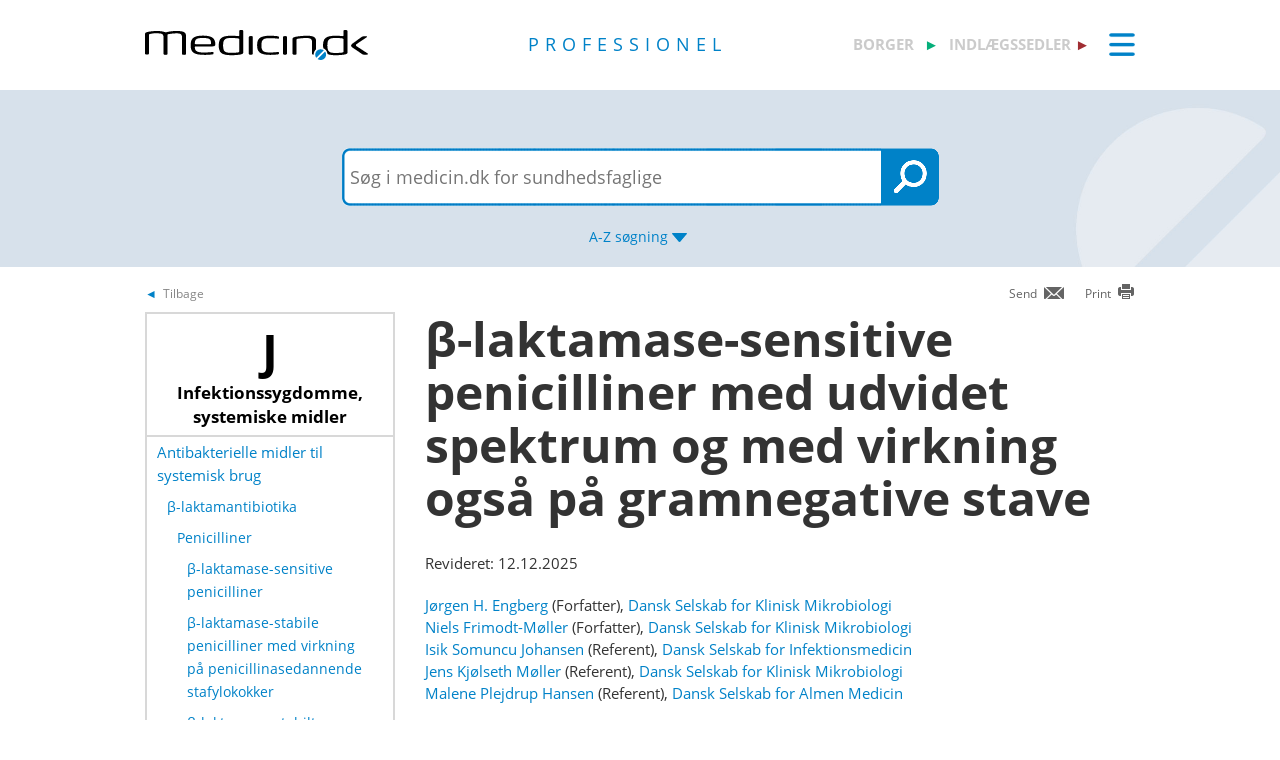

--- FILE ---
content_type: text/html; charset=utf-8
request_url: https://pro.medicin.dk/Laegemiddelgrupper/Grupper/318854
body_size: 14086
content:
<!DOCTYPE html>
<html lang="da">
<head>
    <title>β-laktamase-sensitive penicilliner med udvidet spektrum og med virkning ogs&#229; p&#229; gramnegative stave - information til sundhedsfaglige - Medicin.dk</title>

    <link href="/Content/CSS/Pro/ProGlobal.css?version=1.0.9504.17979" rel="stylesheet" type="text/css" />

<meta http-equiv="content-type" content="text/html; charset=utf-8" />
<meta name="robots" content="index, follow" />
<meta name="viewport" content="width=device-width, initial-scale=1, maximum-scale=10, minimum-scale=1, user-scalable=yes" />

<meta name="theme-color" content="#0099cc" />
<meta name="copyright" content="2026, Dansk Lægemiddel Information A/S">
<meta name="distribution" content="Restricted">
<meta name="dcterms.rightsHolder" content="Dansk Lægemiddel Information A/S">
<meta name="dcterms.rights" content="Dansk Lægemiddel Information A/S">
<meta name="dcterms.dateCopyrighted" content="2026">
<meta name="dcterms.creator" content="Dansk Lægemiddel Information A/S">
<meta name="dcterms.publisher" content="Dansk Lægemiddel Information A/S">
<link rel="schema.dcterms" href="https://pro.medicin.dk/Artikler/Artikel/212">

<meta name="description" content="Der findes amoxicillin, ampicillin og pivampicillin (udgået juni 2024), og der henvises til Penicilliner (β-laktamantibiotika).">

<link href="/Content/CSS/normalize.css" rel="stylesheet" />

<!-- Add CSS -->

<link href="/Content/CDN_Local/jquery-ui-v1.9.1.css?version=1.0.9504.17979" rel="stylesheet" type="text/css" media="screen" />
<link href="/Content/CSS/Global.css?version=1.0.9504.17979" rel="stylesheet" type="text/css">
<link href="/Content/CDN_Local/Open_Sans_400_700_italic.css?version=1.0.9504.17979" type="text/css" rel="stylesheet" async />
<link href="/Content/CDN_Local/Open_Sans_Regular.css?version=1.0.9504.17979" rel="stylesheet" type="text/css" async />
<link href="/Content/CSS/TopMenu.css?version=1.0.9504.17979" rel="stylesheet" type="text/css" />
<link href="/Content/CSS/TopSearch.css?version=1.0.9504.17979" rel="stylesheet" type="text/css" />
<link href="/Content/CSS/Footer.css?version=1.0.9504.17979" rel="stylesheet" type="text/css" />
<link href="/Content/CSS/Links.css?version=1.0.9504.17979" rel="stylesheet" type="text/css" />
<link href="/Content/CSS/Tables.css?version=1.0.9504.17979" rel="stylesheet" type="text/css" />
<link href="/Scripts/Medicin.dk/gototop.css?version=1.0.9504.17979" rel="stylesheet" type="text/css" />
<!--[if lt IE 9 ]>
    <link href="/Content/CSS/IE8.css?version=1.0.9504.17979" rel="stylesheet" type="text/css" />
<![endif]-->

<link rel="stylesheet" media="screen and (max-width: 760px)" href="/Content/CSS/Phone.css?version=1.0.9504.17979" type="text/css" />
<link rel="stylesheet" media="screen and (min-width: 760px) and (max-width:1024px)" href="/Content/CSS/PhoneBig.css?version=1.0.9504.17979" type="text/css" /> 
<link rel="stylesheet" media="screen and (max-device-width: 760px)" href="/Content/CSS/Phone.css?version=1.0.9504.17979" type="text/css" />
<link rel="stylesheet" media="screen and (min-device-width: 760px) and (max-device-width: 1024px)" href="/Content/CSS/PhoneBig.css?version=1.0.9504.17979" type="text/css" /> 
<link media="print" rel="stylesheet" type="text/css" href="/Content/Css/Print.css?version=1.0.9504.17979" />






<script type="text/javascript">
    var g_SiteCanUseBarcodeScanner = true;
    var g_BarcodeScannerKey = 'AT7xwoCBFMGEA8TR1z0DLJ057dQ1HUZ8HkNbRMgtT9QDSnsaoUHZIyN3hsiNeGseZRppcyp4PA2Qdp3yd3D0mC9bqWmESn7wUzOifctCPO++Wq6ajFiQ25EZOAgPQAGUlkVvpUxa8aQkXNFKSURpSmQbNBJwFLP8/wT/GzbA+bVnF2yvXn+UgXCG/1IWLuLSAlWBTi0hfkGYJ3WAnn2ewWRr6MXbcbVTYxfC+3b71chEUoHJSVlZy0mNgVTdT9S38KejIufv7JJw7hBfU4O5msZJgoURc8cNdGXAoB3omDdACJZJZ9vMWE3MpOjsCCEfEoanjchJxvK13SfUTNO3h2GmwGR+jbVPl/qw3yyAs1vG+PoitdbFqNa7+zu9bW62y6teKjoDBW9LRV0Vgr860bgv5rECnxAP1412lNn3kFYmakryvD6Qu+AKaEg8l29H2OXpODDWkeQnDm80B2CUPZETyxm3fDnO+A/zBIbLiiDLiZOuCYFGAbq6FQ89w+wMZ5QIEZ3ABsTDDO+4eQAe9PCbZoGGdzyIUloffNJPOsAEYBNVLqNz/IAp1BoTtRNMi4IBqk9zWd2Dm+ji155UouBFQ0Aa24kovzf+h8Ysm0pp0EzL1lo1zsFR1ABNyomsYfh3o4BPEG/OC+oMndV46xROim5Wh2tgBjTycvmXdXxD2o3owjqmmvBHwS7bYbapTjIK6IFnou5SDpObR40mq4n74XFb93qqq7ecX8sM/MajQPO5aCHRm4Guyi1ARwb5NAWt2g3Uns33Dj2OPXAyqNC2mJsRc8a+2v2pFV/8iU3vuRpuF1JltZbriMWpyD9rqhGndFJkWIm22QwO';
    var BadBrowserVersionIE = 0;

</script>

    <script type="text/javascript" src="/Content/CDN_Local/jquery-v1.11.3.js"></script>
    <script type="text/javascript" src="/Scripts/jquery-migrate-1.2.1.js"></script>
    <script type="text/javascript" src="/Scripts/jquery/jquery-ui-1.11.4/jquery-ui.min.js"></script>


<script type="text/javascript" src="/Scripts/Medicin.dk/jquery.ui.autocomplete.scroll.js"></script>
<script type="text/javascript" src="/Scripts/jquery.ui.touch-punch.min.js"></script>
<script type="text/javascript" src="/Scripts/Medicin.dk/jquery-flip.min.js?version=1.0.9504.17979"></script>
<script type="text/javascript" src="/Scripts/Medicin.dk/Autosuggest/SubmitSearch.js?version=1.0.9504.17979"></script>
<script type="text/javascript" src="/Scripts/Medicin.dk/Autosuggest/CleanInputSearch.js?version=1.0.9504.17979"></script>
<script type="text/javascript" src="/Scripts/Medicin.dk/Autosuggest/suggest.js?version=1.0.9504.17979"></script>
<script type="text/javascript" src="/Scripts/Medicin.dk/WhatSite.js?version=1.0.9504.17979"></script>
<script type="text/javascript" src="/Scripts/Medicin.dk/generelt.js?version=1.0.9504.17979"></script>
<script type="text/javascript" src="/Scripts/jQueryRotateCompressed.js" async></script>
<script type="text/javascript" src="/Scripts/Medicin.dk/gototop.js" async></script>
<script type="text/javascript" src="/Scripts/jquery.imagefit-0.2.js" async></script>
<script type="text/javascript" src="/Scripts/Medicin.dk/lightbox_blocker.js"></script>



<script type="text/javascript">
    if (BadBrowserVersionIE == 0) {
        document.write("<script type='text/javascript' src='https://cdn.jsdelivr.net/npm/scandit-sdk@5.x'><\/script>");
    }
</script>


<!-- Matomo -->
<script type="text/javascript">
    var _paq = window._paq || [];
    /* tracker methods like "setCustomDimension" should be called before "trackPageView" */
    _paq.push(['disableCookies']);
    _paq.push(['trackPageView']);
    _paq.push(['enableLinkTracking']);
    (function () {
        var u = "https://matomo.dli.dk/";
        _paq.push(['setTrackerUrl', u + 'matomo.php']);
        _paq.push(['setSiteId', '2']);
        var d = document, g = d.createElement('script'), s = d.getElementsByTagName('script')[0];
        g.type = 'text/javascript'; g.async = true; g.defer = true; g.src = u + 'matomo.js'; s.parentNode.insertBefore(g, s);
    })();
</script>
<!-- End Matomo Code -->

    <link href="/Content/CSS/Pro/Pro.css?version=1.0.9504.17979" rel="stylesheet" type="text/css" />
    <script type="text/javascript" src="/Content/Javascript/Pro/dropit.js"></script>
    <script type="text/javascript" src="/Content/Javascript/Pro/TopSearch.js?version=1.0.9504.17979"></script>
    
    <link href="/Content/CSS/Pro/SectionHeader.css" rel="stylesheet" async media="screen" />
    <link href="/Content/CSS/Pro/Lgruppe.SpecialEmne.Sygdom.css?version=1.0.9504.17979" rel="stylesheet" async />
    <link href="/Content/CSS/Praeparat/Praeparat.css?version=1.0.9504.17979" rel="stylesheet" type="text/css" media="screen" />
    <script src="/Scripts/jquery.tablesorter.js" type="text/javascript"></script>
    <script src="/Scripts/JQSortTableCommon.js?version=1.0.9504.17979" type="text/javascript"></script>
    <script src="/Scripts/QuickLinks.js?version=1.0.9504.17979" type="text/javascript"></script>


            <link href="/Content/CSS/Beregnere/beregnere.min.css" rel="stylesheet" />



    <link rel="manifest" href="/Content/Manifests/Pro/manifest.json?version=1.0.9504.17979" />

    <link rel="apple-touch-icon" sizes="76x76" href="/Content/Images/Pro/hs/ios/Icon-76x76.png?version=1.0.9504.17979">
    <link rel="apple-touch-icon" sizes="114x114" href="/Content/Images/Pro/hs/ios/Icon-114x114.png?version=1.0.9504.17979">
    <link rel="apple-touch-icon" sizes="120x120" href="/Content/Images/Pro/hs/ios/Icon-120x120.png?version=1.0.9504.17979">
    <link rel="apple-touch-icon" sizes="144x144" href="/Content/Images/Pro/hs/ios/Icon-144x144.png?version=1.0.9504.17979">
    <link rel="apple-touch-icon" sizes="152x152" href="/Content/Images/Pro/hs/ios/Icon-152x152.png?version=1.0.9504.17979">
    <link rel="apple-touch-icon" sizes="180x180" href="/Content/Images/Pro/hs/ios/Icon-180x180.png?version=1.0.9504.17979">

    <link rel="icon" type="image/png" sizes="192x192" href="/Content/Images/Pro/hs/android/Icon-192x192.png?version=1.0.9504.17979">

    <link rel="icon" type="image/png" sizes="16x16" href="/Content/Images/Pro/favicons/Icon-16x16.png?version=1.0.9504.17979">
    <link rel="icon" type="image/png" sizes="32x32" href="/Content/Images/Pro/favicons/Icon-32x32.png?version=1.0.9504.17979">
    <link rel="icon" type="image/png" sizes="96x96" href="/Content/Images/Pro/favicons/Icon-96x96.png?version=1.0.9504.17979">

</head>
<body>
    <div id="TopMenu" class="glob-search-menu">

        <div class="global-menutop-back">
            <div class="glob-wrapper">
                <div class="glob-content-wrapper">

<div class="glob-floatNone">
    <div class="topmenu-forside-wrapper">
        <div id="phone-top-logos" class="phone-top-logos glob-padbtm10">
            <div class="glob-floatNone"></div>
            <a id="borger" href="https://min.medicin.dk"
               title="Information til borgere" class="glob-floatLeft topmenu-biglogo">borger</a>

            <a id="indl" href="https://www.indlaegssedler.dk"
               title="Læsevenlige indlægssedler" class="glob-floatLeft topmenu-biglogo grey">indlægssedler</a>
        </div>
        <div class="glob-floatNone"></div>
        <a href="https://medicin.dk"><img src="/Content/Images/logoer/Medicin.dk_Logo_Pro_RGB_u_produkt.svg?version=1.0.9504.17979" alt="medicin.dk" class="glob-floatLeft topmenu-smalllogo" /></a>

        <a href="https://pro.medicin.dk"
           title="Information til sundhedsfaglige" class="glob-floatLeft topmenu-biglogo glob-sitetype-title main-title">professionel</a>

        <span class="minindl phone-nodisplay">
            <a id="borger" href="https://min.medicin.dk"
               title="Information til borgere" class="glob-floatLeft topmenu-biglogo">borger</a>

            <a id="indl" href="https://www.indlaegssedler.dk"
               title="Læsevenlige indlægssedler" class="glob-floatLeft topmenu-biglogo grey">indlægssedler</a>
        </span>

        <ul class="topmenu">
            <li>
                <a class="glob-menutop-burgermenu" href="#">
                    <img id="TopMenuImg" class="glob-floatRight" src="/Content/Images/Pro/Topmenu/ikon_menu_pro.gif" width="26" height="23" alt="Menu" />
                </a>
                <ul class="topmenu-ul">

                    <li class="topmenu-listitem">
                        <!--318019-->
                        <a href="/Specielleemner/Emner/0/" title="Antibiotikavejledning">
                            <div class="glob-floatLeft topmenu-text">
                                Antibiotikavejledning
                            </div>
                            <img class="glob-floatright topmenu-img" src="/Content/Images/Pro/Topmenu/link_pro.gif" width="8" height="13" alt="" />
                        </a>
                    </li>

                    <li class="topmenu-listitem">
                        <a href="/BehandlingsOmraader/Oversigt/" title="Behandlingsomr&#229;der">
                            <div class="glob-floatLeft topmenu-text">
                                Behandlingsomr&#229;der
                            </div>
                            <img class="glob-floatright topmenu-img" src="/Content/Images/Pro/Topmenu/link_pro.gif" width="8" height="13" alt="" />
                        </a>
                    </li>

                    <li class="topmenu-listitem">
                        <a href="/Artikler/Artikel/182" title="Beregnere">
                            <div class="glob-floatLeft topmenu-text">
                                Beregnere
                            </div>
                            <img class="glob-floatright topmenu-img" src="/Content/Images/Pro/Topmenu/link_pro.gif" width="8" height="13" alt="" />
                        </a>
                    </li>

                    <li class="topmenu-listitem">
                        <a href="/Adresser/Oversigt" title="Firmaer, apoteker">
                            <div class="glob-floatLeft topmenu-text">
                                Firmaer, apoteker
                            </div>
                            <img class="glob-floatright topmenu-img" src="/Content/Images/Pro/Topmenu/link_pro.gif" width="8" height="13" alt="" />
                        </a>
                    </li>

                    <li class="topmenu-listitem">
                        <a href="/Generelt/OmMedicin" title="Generelt om medicin">
                            <div class="glob-floatLeft topmenu-text">
                                Generelt om medicin
                            </div>
                            <img class="glob-floatright topmenu-img" src="/Content/Images/Pro/Topmenu/link_pro.gif" width="8" height="13" alt="" />
                        </a>
                    </li>

                    <li class="topmenu-listitem">
                        <a href="/Medicin/GenkendMedicin" title="Genkend medicin">
                            <div class="glob-floatLeft topmenu-text">
                                Genkend medicin
                            </div>
                            <img class="glob-floatright topmenu-img" src="/Content/Images/Pro/Topmenu/link_pro.gif" width="8" height="13" alt="" />
                        </a>
                    </li>

                    <li class="topmenu-listitem">
                        <a href="/Artikler/Artikel/359" title="Kurser og events">
                            <div class="glob-floatLeft topmenu-text">
                                Kurser og events
                            </div>
                            <img class="glob-floatright topmenu-img" src="/Content/Images/Pro/Topmenu/link_pro.gif" width="8" height="13" alt="" />
                        </a>
                    </li>

                    <li class="topmenu-listitem">
                        <a href="/Laegemiddelgrupper/Grupper/" title="Lægemiddelgrupper">
                            <div class="glob-floatLeft topmenu-text">
                                Lægemiddelgrupper
                            </div>
                            <img class="glob-floatright topmenu-img" src="/Content/Images/Pro/Topmenu/link_pro.gif" width="8" height="13" alt="" />
                        </a>
                    </li>

                    <li class="topmenu-listitem">
                        <a href="/Generelt/Patientsikkerhed" title="Patientsikkerhed">
                            <div class="glob-floatLeft topmenu-text">
                                Patientsikkerhed
                            </div>
                            <img class="glob-floatright topmenu-img" src="/Content/Images/Pro/Topmenu/link_pro.gif" width="8" height="13" alt="" />
                        </a>
                    </li>

                    <li class="topmenu-listitem">
                        <a href="/OmMedicinDK/OmMedicinDK/7" title="Services">
                            <div class="glob-floatLeft topmenu-text">
                                Services
                            </div>
                            <img class="glob-floatright topmenu-img" src="/Content/Images/Pro/Topmenu/link_pro.gif" width="8" height="13" alt="" />
                        </a>
                    </li>

                    <li class="topmenu-listitem">
                        <a href="/Generelt/saerligepatientgrupper" title="Særlige patientgrupper">
                            <div class="glob-floatLeft topmenu-text">
                                Særlige patientgrupper
                            </div>
                            <img class="glob-floatright topmenu-img" src="/Content/Images/Pro/Topmenu/link_pro.gif" width="8" height="13" alt="" />
                        </a>
                    </li>

                    <li class="topmenu-listitem">
                        <a href="/Artikler/Artikel/404" title="Til medicinvirksomheder">
                            <div class="glob-floatLeft topmenu-text">
                                Til medicinvirksomheder
                            </div>
                            <img class="glob-floatright topmenu-img" src="/Content/Images/Pro/Topmenu/link_pro.gif" width="8" height="13" alt="" />
                        </a>
                    </li>

                    <li class="topmenu-listitem">
                        <a href="/OmMedicinDk/OmMedicinDK/1" title="Om Medicin.dk">
                            <div class="glob-floatLeft topmenu-text">
                                Om Medicin.dk
                            </div>
                            <img class="glob-floatright topmenu-img" src="/Content/Images/Pro/Topmenu/link_pro.gif" width="8" height="13" alt="" />
                        </a>
                    </li>

                </ul>
            </li>
        </ul>

        <script type="text/javascript">
            $(document).ready(function () {
                $('.topmenu').dropit();
            });
        </script>
        <div class="glob-floatNone"></div>
    </div>
</div>
                    <div class="glob-floatNone"></div>
                </div>
            </div>
        </div>
        <div class="glob-searchtop-back glob-boxshadow" id="glob-searchtop-back">
            <div class="glob-wrapper">
                <div class="glob-content-wrapper">
    

<div class="topsearch-min-wrapper">
    <form id="form1" onsubmit="return redirectSearch()" action="#" method="get" class="glob-floatNone">

        <div class="glob-floatNone">
            <div id="div_Search" class="topsearch-searchbox-wrapper">
                <input type="text" autocomplete="off" id="_TxtSearch" class="topsearch-searchbox ui-autocomplete-input" placeholder="Indtast søgeord..." aria-autocomplete="list" aria-haspopup="true" />

                <input src="/Content/Images/Pro/TopSearch/soeg_knap.png" id="magnifierbtn" onclick="submitForm()" type="image" class="topsearch-searchboxbutton glob-borderNone" title="Søg" alt="Søg" />
                <input src="/Content/Images/Pro/TopSearch/soeg_knap_sq.png" id="magnifierbtnsq" onclick="submitForm()" type="image" class="topsearch-searchboxbuttonsq glob-borderNone" title="Søg" alt="Søg" style="display:none;" />
                <input src="/Content/Images/Pro/TopSearch/soeg_barcode_pro.png" id="barcodebtn" onclick="return BarcodeScanBegin()" type="image" class="topsearch-searchboxbutton glob-borderNone" alt="Start stregkode søgning" title="Start stregkode søgning" style="display:none;" />

                <a href="#" title="A-Z søgning" class="topsearch-azsearch">
                    <div class="glob-topsearch-azsearch-text">
                        A-Z
                        <span class="phone-nodisplay"> søgning</span>
                        <img class="glob-topsearch-azsearch-arrow" src="/Content/Images/Pro/Topmenu/link_fold-ud_pro.gif" alt="" />
                    </div>
                </a>
            </div>
        </div>
    </form>
    <div class="glob-floatNone"></div>
</div>









<div class="glob-floatNone glob-topsearch-search-azbuttons-wrapper" id="glob-topsearch-search-azbuttons">

    <a href="/Search/Search/SearchAlpha/a" title="A"><div class="glob-topsearch-search-azbuttons">A</div></a>
    <a href="/Search/Search/SearchAlpha/b" title="B"><div class="glob-topsearch-search-azbuttons">B</div></a>
    <a href="/Search/Search/SearchAlpha/c" title="C"><div class="glob-topsearch-search-azbuttons">C</div></a>
    <a href="/Search/Search/SearchAlpha/d" title="D"><div class="glob-topsearch-search-azbuttons">D</div></a>
    <a href="/Search/Search/SearchAlpha/e" title="E"><div class="glob-topsearch-search-azbuttons">E</div></a>
    <a href="/Search/Search/SearchAlpha/f" title="F"><div class="glob-topsearch-search-azbuttons">F</div></a>
    <a href="/Search/Search/SearchAlpha/g" title="G"><div class="glob-topsearch-search-azbuttons">G</div></a>
    <a href="/Search/Search/SearchAlpha/h" title="H"><div class="glob-topsearch-search-azbuttons">H</div></a>
    <a href="/Search/Search/SearchAlpha/i" title="I"><div class="glob-topsearch-search-azbuttons">I</div></a>
    <a href="/Search/Search/SearchAlpha/j" title="J"><div class="glob-topsearch-search-azbuttons">J</div></a>
    <a href="/Search/Search/SearchAlpha/k" title="K"><div class="glob-topsearch-search-azbuttons">K</div></a>
    <a href="/Search/Search/SearchAlpha/l" title="L"><div class="glob-topsearch-search-azbuttons">L</div></a>
    <a href="/Search/Search/SearchAlpha/m" title="M"><div class="glob-topsearch-search-azbuttons">M</div></a>
    <a href="/Search/Search/SearchAlpha/n" title="N"><div class="glob-topsearch-search-azbuttons">N</div></a>
    <a href="/Search/Search/SearchAlpha/o" title="O"><div class="glob-topsearch-search-azbuttons">O</div></a>
    <a href="/Search/Search/SearchAlpha/p" title="P"><div class="glob-topsearch-search-azbuttons">P</div></a>
    <div class="glob-floatNone phone-nodisplay"></div>
    <a href="/Search/Search/SearchAlpha/q" title="Q"><div class="glob-topsearch-search-azbuttons">Q</div></a>
    <a href="/Search/Search/SearchAlpha/r" title="R"><div class="glob-topsearch-search-azbuttons">R</div></a>
    <a href="/Search/Search/SearchAlpha/s" title="S"><div class="glob-topsearch-search-azbuttons">S</div></a>
    <a href="/Search/Search/SearchAlpha/t" title="T"><div class="glob-topsearch-search-azbuttons">T</div></a>
    <a href="/Search/Search/SearchAlpha/u" title="U"><div class="glob-topsearch-search-azbuttons">U</div></a>
    <a href="/Search/Search/SearchAlpha/v" title="V"><div class="glob-topsearch-search-azbuttons">V</div></a>
    <a href="/Search/Search/SearchAlpha/w" title="W"><div class="glob-topsearch-search-azbuttons">W</div></a>
    <a href="/Search/Search/SearchAlpha/x" title="X"><div class="glob-topsearch-search-azbuttons">X</div></a>
    <a href="/Search/Search/SearchAlpha/y" title="Y"><div class="glob-topsearch-search-azbuttons">Y</div></a>
    <a href="/Search/Search/SearchAlpha/z" title="Z"><div class="glob-topsearch-search-azbuttons">Z</div></a>
    <a href="/Search/Search/SearchAlpha/æ" title="Æ"><div class="glob-topsearch-search-azbuttons">Æ</div></a>
    <a href="/Search/Search/SearchAlpha/ø" title="Ø"><div class="glob-topsearch-search-azbuttons">Ø</div></a>
    <a href="/Search/Search/SearchAlpha/å" title="Å"><div class="glob-topsearch-search-azbuttons">&#197;</div></a>
    <a href="/Search/Search/SearchAlpha/α" title="α (alfa)"><div class="glob-topsearch-search-azbuttons">α</div></a>
    <a href="/Search/Search/SearchAlpha/β" title="β (beta)"><div class="glob-topsearch-search-azbuttons">β</div></a>
    <a href="/Search/Search/SearchAlpha/0-9" title="0-9"><div class="glob-topsearch-search-azbuttons glob-topsearch-search-azbuttons-small">0-9</div></a>
    <div class="glob-floatNone"></div>
</div>

                    <div class="glob-floatNone"></div>
                </div>
                <div class="glob-floatNone"></div>
            </div>
<div class="progress-container">   
    <div class="progress-bar" id="progressBar" role="progressbar" aria-valuemin="0" aria-valuemax="100" aria-valuenow="0"></div>
</div>
        </div>
        <div class="glob-floatNonew"></div>
    </div>
    <div id="TopExtra" class="glob-wrapper">
        <div class="glob-content-wrapper">






        </div>
    </div>
    <div class="glob-wrapper">
        <div id="maincontentdiv" class="maincontentdiv glob-content-wrapper glob-content-main-wrapper">
            

    <div class="glob-floatNone glob-content-main-wrapper-cols">




<div id="BackBtn" class="glob-floatLeft glob-print-send-wrapper">

    <div class="glob-link-no-underline glob-fontsize84pc glob-main-color glob-content-wrapper">
        <a href="javascript:history.go(-1);" title="Tilbage" class="glob-link-no-underline">
            <div class="glob-linkarrow-before"><span class="glob_color868686">Tilbage</span></div>
        </a>
    </div>

</div>

<div id="PrintBtn" class="glob-floatRight glob-print-send-wrapper">
    <a href="#" onclick="window.print();" title="print" class="">
        <div class="glob-floatRight glob-print-send-icon-wrapper">
            <img class="" src="/Content/Images/Global/print.gif" width="18" height="17" alt="" />
        </div>
        <div class="glob-floatRight glob-print-send-text">Print</div>
    </a>
</div>

<div id="SendBtn" class="glob-floatRight glob-print-send-wrapper glob-print-send-wrapperspace">
    <a href="javascript:sendPage();" title="Send" class="">
        <div class="glob-floatRight glob-print-send-icon-wrapper">
            <img class="" src="/Content/Images/Global/send.gif" width="22" height="14" alt="" />
        </div>
        <div class="glob-floatRight glob-print-send-text">Send</div>
    </a>
</div>





    </div>
    <div class="glob-floatNone glob-content-main-wrapper-cols">
        <div class="glob-floatLeft glob-col250 glob-marginRight30">




            <div class="glob-contentbox-nobordertop glob-contentbox-nopaddingtop pub-leftitems-gridbox"><a class="glob-link-no-underline glob_color000" href="/Laegemiddelgrupper/Grupper#J" title="J - Infektionssygdomme, systemiske midler"><div class="pub-leftitems-gridbox-header glob_color000">
      <h1>J</h1>
      <h4>Infektionssygdomme, systemiske midler</h4>
    </div></a><div class="pub-leftitems-gridbox-div"><a href="/Laegemiddelgrupper/Grupper/180700" title="Antibakterielle midler til systemisk brug"><div class="pub-leftitems-gridbox-item">
        <div class="pub-level2 pub-leftitems-gridbox-item-text glob-main-color">Antibakterielle midler til systemisk brug</div>
        <div class="glob-floatNone"></div>
      </div></a><a href="/Laegemiddelgrupper/Grupper/180800" title="β-laktamantibiotika"><div class="pub-leftitems-gridbox-item ">
        <div class="pub-level3 pub-leftitems-gridbox-item-text glob-main-color glob-fontsize98pc">β-laktamantibiotika</div>
        <div class="glob-floatNone"></div>
      </div></a><a href="/Laegemiddelgrupper/Grupper/181000" title="Penicilliner"><div class="pub-leftitems-gridbox-item ">
        <div class="pub-level4 pub-leftitems-gridbox-item-text glob-main-color glob-fontsize98pc">Penicilliner</div>
        <div class="glob-floatNone"></div>
      </div></a><a href="/Laegemiddelgrupper/Grupper/181020" title="β-laktamase-sensitive penicilliner"><div class="pub-leftitems-gridbox-item ">
        <div class="pub-level5 pub-leftitems-gridbox-item-text glob-main-color glob-fontsize98pc">β-laktamase-sensitive penicilliner</div>
        <div class="glob-floatNone"></div>
      </div></a><a href="/Laegemiddelgrupper/Grupper/181050" title="β-laktamase-stabile penicilliner med virkning på penicillinasedannende stafylokokker"><div class="pub-leftitems-gridbox-item ">
        <div class="pub-level5 pub-leftitems-gridbox-item-text glob-main-color glob-fontsize98pc">β-laktamase-stabile penicilliner med virkning på penicillinasedannende stafylokokker</div>
        <div class="glob-floatNone"></div>
      </div></a><a href="/Laegemiddelgrupper/Grupper/181070" title="β-laktamase-stabilt penicillin med virkning kun på gramnegative stave og Staphylococcus saprofyticus"><div class="pub-leftitems-gridbox-item ">
        <div class="pub-level5 pub-leftitems-gridbox-item-text glob-main-color glob-fontsize98pc">β-laktamase-stabilt penicillin med virkning kun på gramnegative stave og Staphylococcus saprofyticus</div>
        <div class="glob-floatNone"></div>
      </div></a><div class="pub-leftitems-gridbox-item pub-order-currentBG">
      <div class="pub-level5 pub-leftitems-gridbox-item-text glob-main-color glob-fontsize98pc"><b>β-laktamase-sensitive penicilliner med udvidet spektrum og med virkning også på gramnegative stave</b></div>
      <div class="glob-floatNone"></div>
    </div>
    <div class="PubOrderQuicklinks"><a class="PubOrderAnchor" onclick="JumpToContentAnchor('a210');" href="#" title=""><div class="pub-leftitems-gridbox-item pub-order-currentBG">
          <div class="pub-level6 pub-leftitems-gridbox-item-text glob-main-color">Indledning</div>
          <div class="glob-floatNone"></div>
        </div></a><a class="PubOrderAnchor" onclick="JumpToContentAnchor('a430');" href="#" title=""><div class="pub-leftitems-gridbox-item pub-order-currentBG">
          <div class="pub-level6 pub-leftitems-gridbox-item-text glob-main-color">Præparater</div>
          <div class="glob-floatNone"></div>
        </div></a></div><a href="/Laegemiddelgrupper/Grupper/181080" title="Penicilliner kombineret med β-laktamasehæmmere"><div class="pub-leftitems-gridbox-item ">
        <div class="pub-level5 pub-leftitems-gridbox-item-text glob-main-color glob-fontsize98pc">Penicilliner kombineret med β-laktamasehæmmere</div>
        <div class="glob-floatNone"></div>
      </div></a><a href="/Laegemiddelgrupper/Grupper/183000" title="Cefalosporiner"><div class="pub-leftitems-gridbox-item ">
        <div class="pub-level4 pub-leftitems-gridbox-item-text glob-main-color glob-fontsize98pc">Cefalosporiner</div>
        <div class="glob-floatNone"></div>
      </div></a><a href="/Laegemiddelgrupper/Grupper/318696" title="Cefalosporin kombineret med β-laktamasehæmmer"><div class="pub-leftitems-gridbox-item ">
        <div class="pub-level4 pub-leftitems-gridbox-item-text glob-main-color glob-fontsize98pc">Cefalosporin kombineret med β-laktamasehæmmer</div>
        <div class="glob-floatNone"></div>
      </div></a><a href="/Laegemiddelgrupper/Grupper/184000" title="Monobactamer"><div class="pub-leftitems-gridbox-item ">
        <div class="pub-level4 pub-leftitems-gridbox-item-text glob-main-color glob-fontsize98pc">Monobactamer</div>
        <div class="glob-floatNone"></div>
      </div></a><a href="/Laegemiddelgrupper/Grupper/318911" title="Monobactam kombineret med β-laktamasehæmmer"><div class="pub-leftitems-gridbox-item ">
        <div class="pub-level5 pub-leftitems-gridbox-item-text glob-main-color glob-fontsize98pc">Monobactam kombineret med β-laktamasehæmmer</div>
        <div class="glob-floatNone"></div>
      </div></a><a href="/Laegemiddelgrupper/Grupper/184500" title="Carbapenemer"><div class="pub-leftitems-gridbox-item ">
        <div class="pub-level4 pub-leftitems-gridbox-item-text glob-main-color glob-fontsize98pc">Carbapenemer</div>
        <div class="glob-floatNone"></div>
      </div></a><div class="glob-floatNone pub-leftitems-gridbox-item-divider"></div><a href="/Laegemiddelgrupper/Grupper/199000" title="Sulfonamider (antibiotika til systemisk brug)"><div class="pub-leftitems-gridbox-item ">
        <div class="pub-level3 pub-leftitems-gridbox-item-text glob-main-color glob-fontsize98pc">Sulfonamider (antibiotika til systemisk brug)</div>
        <div class="glob-floatNone"></div>
      </div></a><div class="glob-floatNone pub-leftitems-gridbox-item-divider"></div><a href="/Laegemiddelgrupper/Grupper/201000" title="Trimethoprim (systemisk brug)"><div class="pub-leftitems-gridbox-item ">
        <div class="pub-level3 pub-leftitems-gridbox-item-text glob-main-color glob-fontsize98pc">Trimethoprim (systemisk brug)</div>
        <div class="glob-floatNone"></div>
      </div></a><div class="glob-floatNone pub-leftitems-gridbox-item-divider"></div><a href="/Laegemiddelgrupper/Grupper/203010" title="Sulfonamider og trimethoprim i kombination"><div class="pub-leftitems-gridbox-item ">
        <div class="pub-level3 pub-leftitems-gridbox-item-text glob-main-color glob-fontsize98pc">Sulfonamider og trimethoprim i kombination</div>
        <div class="glob-floatNone"></div>
      </div></a><div class="glob-floatNone pub-leftitems-gridbox-item-divider"></div><a href="/Laegemiddelgrupper/Grupper/185000" title="Makrolider"><div class="pub-leftitems-gridbox-item ">
        <div class="pub-level3 pub-leftitems-gridbox-item-text glob-main-color glob-fontsize98pc">Makrolider</div>
        <div class="glob-floatNone"></div>
      </div></a><div class="glob-floatNone pub-leftitems-gridbox-item-divider"></div><a href="/Laegemiddelgrupper/Grupper/195030" title="Clindamycin (antibiotika til systemisk brug)"><div class="pub-leftitems-gridbox-item ">
        <div class="pub-level3 pub-leftitems-gridbox-item-text glob-main-color glob-fontsize98pc">Clindamycin (antibiotika til systemisk brug)</div>
        <div class="glob-floatNone"></div>
      </div></a><div class="glob-floatNone pub-leftitems-gridbox-item-divider"></div><a href="/Laegemiddelgrupper/Grupper/189000" title="Tetracycliner, tigecyclin og eravacyclin (antibiotika til systemisk brug)"><div class="pub-leftitems-gridbox-item ">
        <div class="pub-level3 pub-leftitems-gridbox-item-text glob-main-color glob-fontsize98pc">Tetracycliner, tigecyclin og eravacyclin (antibiotika til systemisk brug)</div>
        <div class="glob-floatNone"></div>
      </div></a><div class="glob-floatNone pub-leftitems-gridbox-item-divider"></div><a href="/Laegemiddelgrupper/Grupper/193010" title="Aminoglykosider til systemisk brug"><div class="pub-leftitems-gridbox-item ">
        <div class="pub-level3 pub-leftitems-gridbox-item-text glob-main-color glob-fontsize98pc">Aminoglykosider til systemisk brug</div>
        <div class="glob-floatNone"></div>
      </div></a><div class="glob-floatNone pub-leftitems-gridbox-item-divider"></div><a href="/Laegemiddelgrupper/Grupper/193030" title="Aminoglykosider ved knogle- og ledinfektioner"><div class="pub-leftitems-gridbox-item ">
        <div class="pub-level3 pub-leftitems-gridbox-item-text glob-main-color glob-fontsize98pc">Aminoglykosider ved knogle- og ledinfektioner</div>
        <div class="glob-floatNone"></div>
      </div></a><div class="glob-floatNone pub-leftitems-gridbox-item-divider"></div><a href="/Laegemiddelgrupper/Grupper/194000" title="Fluorquinoloner (antibiotika til systemisk brug)"><div class="pub-leftitems-gridbox-item ">
        <div class="pub-level3 pub-leftitems-gridbox-item-text glob-main-color glob-fontsize98pc">Fluorquinoloner (antibiotika til systemisk brug)</div>
        <div class="glob-floatNone"></div>
      </div></a><div class="glob-floatNone pub-leftitems-gridbox-item-divider"></div><a href="/Laegemiddelgrupper/Grupper/165030" title="Nitrofurantoin"><div class="pub-leftitems-gridbox-item ">
        <div class="pub-level3 pub-leftitems-gridbox-item-text glob-main-color glob-fontsize98pc">Nitrofurantoin</div>
        <div class="glob-floatNone"></div>
      </div></a><div class="glob-floatNone pub-leftitems-gridbox-item-divider"></div><a href="/Laegemiddelgrupper/Grupper/165010" title="Methenamin"><div class="pub-leftitems-gridbox-item ">
        <div class="pub-level3 pub-leftitems-gridbox-item-text glob-main-color glob-fontsize98pc">Methenamin</div>
        <div class="glob-floatNone"></div>
      </div></a><div class="glob-floatNone pub-leftitems-gridbox-item-divider"></div><a href="/Laegemiddelgrupper/Grupper/195050" title="Vancomycin"><div class="pub-leftitems-gridbox-item ">
        <div class="pub-level3 pub-leftitems-gridbox-item-text glob-main-color glob-fontsize98pc">Vancomycin</div>
        <div class="glob-floatNone"></div>
      </div></a><div class="glob-floatNone pub-leftitems-gridbox-item-divider"></div><a href="/Laegemiddelgrupper/Grupper/318866" title="Dalbavancin"><div class="pub-leftitems-gridbox-item ">
        <div class="pub-level3 pub-leftitems-gridbox-item-text glob-main-color glob-fontsize98pc">Dalbavancin</div>
        <div class="glob-floatNone"></div>
      </div></a><div class="glob-floatNone pub-leftitems-gridbox-item-divider"></div><a href="/Laegemiddelgrupper/Grupper/195040" title="Teicoplanin"><div class="pub-leftitems-gridbox-item ">
        <div class="pub-level3 pub-leftitems-gridbox-item-text glob-main-color glob-fontsize98pc">Teicoplanin</div>
        <div class="glob-floatNone"></div>
      </div></a><div class="glob-floatNone pub-leftitems-gridbox-item-divider"></div><a href="/Laegemiddelgrupper/Grupper/187000" title="Polymyxiner"><div class="pub-leftitems-gridbox-item ">
        <div class="pub-level3 pub-leftitems-gridbox-item-text glob-main-color glob-fontsize98pc">Polymyxiner</div>
        <div class="glob-floatNone"></div>
      </div></a><div class="glob-floatNone pub-leftitems-gridbox-item-divider"></div><a href="/Laegemiddelgrupper/Grupper/195010" title="Fusidin (systemisk brug)"><div class="pub-leftitems-gridbox-item ">
        <div class="pub-level3 pub-leftitems-gridbox-item-text glob-main-color glob-fontsize98pc">Fusidin (systemisk brug)</div>
        <div class="glob-floatNone"></div>
      </div></a><div class="glob-floatNone pub-leftitems-gridbox-item-divider"></div><a href="/Laegemiddelgrupper/Grupper/195090" title="Metronidazol (systemisk brug)"><div class="pub-leftitems-gridbox-item ">
        <div class="pub-level3 pub-leftitems-gridbox-item-text glob-main-color glob-fontsize98pc">Metronidazol (systemisk brug)</div>
        <div class="glob-floatNone"></div>
      </div></a><div class="glob-floatNone pub-leftitems-gridbox-item-divider"></div><a href="/Laegemiddelgrupper/Grupper/315372" title="Oxazolidinoner"><div class="pub-leftitems-gridbox-item ">
        <div class="pub-level3 pub-leftitems-gridbox-item-text glob-main-color glob-fontsize98pc">Oxazolidinoner</div>
        <div class="glob-floatNone"></div>
      </div></a><div class="glob-floatNone pub-leftitems-gridbox-item-divider"></div><a href="/Laegemiddelgrupper/Grupper/317477" title="Daptomycin"><div class="pub-leftitems-gridbox-item ">
        <div class="pub-level3 pub-leftitems-gridbox-item-text glob-main-color glob-fontsize98pc">Daptomycin</div>
        <div class="glob-floatNone"></div>
      </div></a><div class="glob-floatNone pub-leftitems-gridbox-item-divider"></div><a href="/Laegemiddelgrupper/Grupper/318763" title="Fosfomycin"><div class="pub-leftitems-gridbox-item ">
        <div class="pub-level3 pub-leftitems-gridbox-item-text glob-main-color glob-fontsize98pc">Fosfomycin</div>
        <div class="glob-floatNone"></div>
      </div></a><div class="glob-floatNone pub-leftitems-gridbox-item-divider"></div><a href="/Laegemiddelgrupper/Grupper/195070" title="Rifamyciner"><div class="pub-leftitems-gridbox-item ">
        <div class="pub-level3 pub-leftitems-gridbox-item-text glob-main-color glob-fontsize98pc">Rifamyciner</div>
        <div class="glob-floatNone"></div>
      </div></a></div>
</div>

            
            

        </div>
        <div class="glob-floatLeft glob-col710">
            <h1 title="β-laktamase-sensitive penicilliner med udvidet spektrum og med virkning også på gramnegative stave">β-laktamase-sensitive penicilliner med udvidet spektrum og med virkning også på gramnegative stave</h1>
<div class="glob-contentbox-nobordertop">
				Revideret:
				12.12.2025</div>
<div class="glob-marginBtm32">
  <div xml:space="default"><a href="/Adresser/Forfatterereferenter/1898" title="Jørgen H. Engberg">Jørgen H. Engberg</a>
						(Forfatter),
						<a href="http://www.dskm.dk/" target="new" title="Dansk Selskab for Klinisk Mikrobiologi">Dansk Selskab for Klinisk Mikrobiologi</a></div>
  <div xml:space="default"><a href="/Adresser/Forfatterereferenter/1517" title="Niels Frimodt-Møller">Niels Frimodt-Møller</a>
						(Forfatter),
						<a href="http://www.dskm.dk/" target="new" title="Dansk Selskab for Klinisk Mikrobiologi">Dansk Selskab for Klinisk Mikrobiologi</a></div>
  <div xml:space="default"><a href="/Adresser/Forfatterereferenter/1923" title="Isik Somuncu Johansen">Isik Somuncu Johansen</a>
						(Referent),
						<a href="http://www.infmed.dk/" target="new" title="Dansk Selskab for Infektionsmedicin">Dansk Selskab for Infektionsmedicin</a></div>
  <div xml:space="default"><a href="/Adresser/Forfatterereferenter/1533" title="Jens Kjølseth Møller">Jens Kjølseth Møller</a>
						(Referent),
						<a href="http://www.dskm.dk/" target="new" title="Dansk Selskab for Klinisk Mikrobiologi">Dansk Selskab for Klinisk Mikrobiologi</a></div>
  <div xml:space="default"><a href="/Adresser/Forfatterereferenter/1881" title="Malene Plejdrup Hansen">Malene Plejdrup Hansen</a>
						(Referent),
						<a href="http://www.dsam.dk/" target="new" title="Dansk Selskab for Almen Medicin">Dansk Selskab for Almen Medicin</a></div>
</div>
<div class="pro-praeparat-quicklinks-div"><a href="#a210">Indledning</a> | <span class="nolink">Anvendelsesområder</span> | <span class="nolink">Behandlingsvejledning</span> | <span class="nolink">Revurdering af behandlingen</span> | <span class="nolink">Præparatvalg</span> | <span class="nolink">Doseringsforslag</span> | <span class="nolink">Nedsat lever- og/eller nyrefunktion</span> | <span class="nolink">Kontraindikationer</span> | <span class="nolink">Forsigtighedsregler</span> | <span class="nolink">Patientsikkerhed</span> | <span class="nolink">Bivirkninger</span> | <span class="nolink">Interaktioner</span> | <span class="nolink">Graviditet</span> | <span class="nolink">Amning</span> | <span class="nolink">Forgiftning</span> | <span class="nolink">Farmakodynamik</span> | <span class="nolink">Farmakokinetik</span> | <span class="nolink">Tilskud</span> | <a href="#a430">Præparater</a> | <span class="nolink">Referencer</span></div><a class="displayBlock" name="a210"></a><div class="glob-contentbox-nobordertop">
  <div>
	<p>Der findes <a title="amoxicillin" class="" href="&#xD;&#xA;					/Medicin/Indholdsstoffer/124#&#xD;&#xA;					a000">amoxicillin</a>,  <a title="ampicillin" class="" href="&#xD;&#xA;					/Medicin/Indholdsstoffer/125#&#xD;&#xA;					a000">ampicillin</a> og  <a title="pivampicillin" class="" href="&#xD;&#xA;					/Medicin/Indholdsstoffer/855#&#xD;&#xA;					a000">pivampicillin</a> (udgået juni 2024), og der henvises til  <a title="Penicilliner (β-laktamantibiotika)" class="" href="http://pro.medicin.dk/Laegemiddelgrupper/Grupper/&#xD;&#xA;					181000#a000">Penicilliner (β-laktamantibiotika)</a>. </p>
</div>
</div><a name="a430"></a><div class="glob-floatNone glob-content-section-wrapper phone-content-section-wrapper">
  <div class="glob-content-header-wrapper phone-content-header-openclose-wrapper">
    <h3 class="glob-floatLeft" title="Præparater">Præparater</h3>
    <div class="glob-floatRight phone-content-header-openclose-arrow-wrapper"><img class="phone-content-header-openclose-arrow" src="/Content/Images/Pro/Topmenu/link_foldud_pro.gif" width="17" height="11" alt=""></div>
    <div class="glob-floatNone"></div>
  </div>
  <div class="glob-floatNone glob-content-section-text phone-content-section-openclose-text">
    <table id="PraeparaterTable" class="pipTable width100Procent table_fixed_width_710 TableBorder">
      <thead>
        <tr>
          <th class="nowrap headersort" style="width:20%;">Indholdsstof</th>
          <th class="nowrap headersort" style="width:20%;">Navn og firma</th>
          <th class="nowrap headersort" style="width:24%;">Dispform og styrke</th>
          <th class="nowrap" style="width:16%;">Pakning</th>
          <th class="nowrap headersort" style="width:10%;">Pris enh.</th>
          <th class="nowrap headersort TableTHHeaderLast" style="width:10%;">Pris DDD</th>
        </tr>
      </thead>
      <tbody>
        <tr>
          <td class="ForceWordWrap TableBorder">Amoxicillin</td>
          <td class="nowrap TableBorder"><a href="/Medicin/Praeparater/9989">Ageniprim</a><div>Parallelimport</div>
          </td>
          <td class="ForceWordWrap TableBorder">dispergible tabletter
										 500 mg</td>
          <td class="TableBorder">20 stk. (blister)
										 </td>
          <td class="TableBorder">8,73</td>
          <td class="TableBorder">26,19</td>
        </tr>
        <tr>
          <td class="ForceWordWrap TableBorder">Amoxicillin</td>
          <td class="nowrap TableBorder"><a href="/Medicin/Praeparater/9989">Ageniprim</a><div>Parallelimport</div>
          </td>
          <td class="ForceWordWrap TableBorder">dispergible tabletter
										 750 mg</td>
          <td class="TableBorder">20 stk. (blister)
										 </td>
          <td class="TableBorder">5,37</td>
          <td class="TableBorder">10,73</td>
        </tr>
        <tr>
          <td class="ForceWordWrap TableBorder">Amoxicillin</td>
          <td class="nowrap TableBorder"><a href="/Medicin/Praeparater/7291">Amoxar</a><div>Parallelimport</div>
          </td>
          <td class="ForceWordWrap TableBorder">dispergible tabletter
										 500 mg</td>
          <td class="TableBorder">24 stk. (blister)
										 </td>
          <td class="TableBorder">8,85</td>
          <td class="TableBorder">26,55</td>
        </tr>
        <tr>
          <td class="ForceWordWrap TableBorder">Amoxicillin</td>
          <td class="nowrap TableBorder"><a href="/Medicin/Praeparater/7291">Amoxar</a><div>Parallelimport</div>
          </td>
          <td class="ForceWordWrap TableBorder">dispergible tabletter
										 750 mg</td>
          <td class="TableBorder">20 stk. (blister)
										 </td>
          <td class="TableBorder">5,30</td>
          <td class="TableBorder">10,60</td>
        </tr>
        <tr>
          <td class="ForceWordWrap TableBorder">Amoxicillin</td>
          <td class="nowrap TableBorder"><a href="/Medicin/Praeparater/7098">Amoxicillin "2care4"</a><div>Parallelimport</div>
          </td>
          <td class="ForceWordWrap TableBorder">filmovertrukne tabletter
										 500 mg</td>
          <td class="TableBorder">10 stk. (blister)
										 </td>
          <td class="TableBorder">6,98</td>
          <td class="TableBorder">20,94</td>
        </tr>
        <tr>
          <td class="ForceWordWrap TableBorder">Amoxicillin</td>
          <td class="nowrap TableBorder"><a href="/Medicin/Praeparater/7098">Amoxicillin "2care4"</a><div>Parallelimport</div>
          </td>
          <td class="ForceWordWrap TableBorder">filmovertrukne tabletter
										 500 mg</td>
          <td class="TableBorder">12 stk. (blister)
										 </td>
          <td class="TableBorder">15,25</td>
          <td class="TableBorder">45,75</td>
        </tr>
        <tr>
          <td class="ForceWordWrap TableBorder">Amoxicillin</td>
          <td class="nowrap TableBorder"><a href="/Medicin/Praeparater/7098">Amoxicillin "2care4"</a><div>Parallelimport</div>
          </td>
          <td class="ForceWordWrap TableBorder">filmovertrukne tabletter
										 500 mg</td>
          <td class="TableBorder">20 stk. (blister)
										 </td>
          <td class="TableBorder">5,46</td>
          <td class="TableBorder">16,39</td>
        </tr>
        <tr>
          <td class="ForceWordWrap TableBorder">Amoxicillin</td>
          <td class="nowrap TableBorder"><a href="/Medicin/Praeparater/7098">Amoxicillin "2care4"</a><div>Parallelimport</div>
          </td>
          <td class="ForceWordWrap TableBorder">filmovertrukne tabletter
										 500 mg</td>
          <td class="TableBorder">24 stk. (blister)
										 </td>
          <td class="TableBorder">14,88</td>
          <td class="TableBorder">44,64</td>
        </tr>
        <tr>
          <td class="ForceWordWrap TableBorder">Amoxicillin</td>
          <td class="nowrap TableBorder"><a href="/Medicin/Praeparater/7098">Amoxicillin "2care4"</a><div>Parallelimport</div>
          </td>
          <td class="ForceWordWrap TableBorder">filmovertrukne tabletter
										 500 mg</td>
          <td class="TableBorder">30 stk. (blister)
										 </td>
          <td class="TableBorder">8,04</td>
          <td class="TableBorder">24,13</td>
        </tr>
        <tr>
          <td class="ForceWordWrap TableBorder">Amoxicillin</td>
          <td class="nowrap TableBorder"><a href="/Medicin/Praeparater/7098">Amoxicillin "2care4"</a><div>Parallelimport</div>
          </td>
          <td class="ForceWordWrap TableBorder">filmovertrukne tabletter
										 500 mg</td>
          <td class="TableBorder">36 stk. (blister)
										 </td>
          <td class="TableBorder">11,13</td>
          <td class="TableBorder">33,40</td>
        </tr>
        <tr>
          <td class="ForceWordWrap TableBorder">Amoxicillin</td>
          <td class="nowrap TableBorder"><a href="/Medicin/Praeparater/7098">Amoxicillin "2care4"</a><div>Parallelimport</div>
          </td>
          <td class="ForceWordWrap TableBorder">filmovertrukne tabletter
										 750 mg</td>
          <td class="TableBorder">20 stk. (blister)
										 </td>
          <td class="TableBorder"></td>
          <td class="TableBorder"></td>
        </tr>
        <tr>
          <td class="ForceWordWrap TableBorder">Amoxicillin</td>
          <td class="nowrap TableBorder"><a href="/Medicin/Praeparater/7098">Amoxicillin "2care4"</a><div>Parallelimport</div>
          </td>
          <td class="ForceWordWrap TableBorder">filmovertrukne tabletter
										 1000 mg</td>
          <td class="TableBorder">10 stk. (blister)
										 </td>
          <td class="TableBorder">6,16</td>
          <td class="TableBorder">9,24</td>
        </tr>
        <tr>
          <td class="ForceWordWrap TableBorder">Amoxicillin</td>
          <td class="nowrap TableBorder"><a href="/Medicin/Praeparater/7098">Amoxicillin "2care4"</a><div>Parallelimport</div>
          </td>
          <td class="ForceWordWrap TableBorder">filmovertrukne tabletter
										 1000 mg</td>
          <td class="TableBorder">12 stk. (blister)
										 </td>
          <td class="TableBorder">5,59</td>
          <td class="TableBorder">8,39</td>
        </tr>
        <tr>
          <td class="ForceWordWrap TableBorder">Amoxicillin</td>
          <td class="nowrap TableBorder"><a href="/Medicin/Praeparater/7098">Amoxicillin "2care4"</a><div>Parallelimport</div>
          </td>
          <td class="ForceWordWrap TableBorder">filmovertrukne tabletter
										 1000 mg</td>
          <td class="TableBorder">14 stk. (blister)
										 </td>
          <td class="TableBorder">11,92</td>
          <td class="TableBorder">17,88</td>
        </tr>
        <tr>
          <td class="ForceWordWrap TableBorder">Amoxicillin</td>
          <td class="nowrap TableBorder"><a href="/Medicin/Praeparater/7098">Amoxicillin "2care4"</a><div>Parallelimport</div>
          </td>
          <td class="ForceWordWrap TableBorder">filmovertrukne tabletter
										 1000 mg</td>
          <td class="TableBorder">16 stk. (blister)
										 </td>
          <td class="TableBorder">5,18</td>
          <td class="TableBorder">7,77</td>
        </tr>
        <tr>
          <td class="ForceWordWrap TableBorder">Amoxicillin</td>
          <td class="nowrap TableBorder"><a href="/Medicin/Praeparater/7098">Amoxicillin "2care4"</a><div>Parallelimport</div>
          </td>
          <td class="ForceWordWrap TableBorder">filmovertrukne tabletter
										 1000 mg</td>
          <td class="TableBorder">18 stk. (blister)
										 </td>
          <td class="TableBorder">4,29</td>
          <td class="TableBorder">6,43</td>
        </tr>
        <tr>
          <td class="ForceWordWrap TableBorder">Amoxicillin</td>
          <td class="nowrap TableBorder"><a href="/Medicin/Praeparater/7098">Amoxicillin "2care4"</a><div>Parallelimport</div>
          </td>
          <td class="ForceWordWrap TableBorder">filmovertrukne tabletter
										 1000 mg</td>
          <td class="TableBorder">20 stk. (blister)
										 </td>
          <td class="TableBorder">17,60</td>
          <td class="TableBorder">26,40</td>
        </tr>
        <tr>
          <td class="ForceWordWrap TableBorder">Amoxicillin</td>
          <td class="nowrap TableBorder"><a href="/Medicin/Praeparater/11094">Amoxicillin "Abacus Medicine"</a><div>Parallelimport</div>
          </td>
          <td class="ForceWordWrap TableBorder">filmovertrukne tabletter
										 1000 mg</td>
          <td class="TableBorder">12 stk. (blister)
										 </td>
          <td class="TableBorder">3,75</td>
          <td class="TableBorder">5,62</td>
        </tr>
        <tr>
          <td class="ForceWordWrap TableBorder">Amoxicillin</td>
          <td class="nowrap TableBorder"><a href="/Medicin/Praeparater/10826">Amoxicillin "Epione Medicine"</a><div>Parallelimport</div>
          </td>
          <td class="ForceWordWrap TableBorder">filmovertrukne tabletter
										 500 mg</td>
          <td class="TableBorder">10 stk. (blister)
										 </td>
          <td class="TableBorder">6,81</td>
          <td class="TableBorder">20,42</td>
        </tr>
        <tr>
          <td class="ForceWordWrap TableBorder">Amoxicillin</td>
          <td class="nowrap TableBorder"><a href="/Medicin/Praeparater/10826">Amoxicillin "Epione Medicine"</a><div>Parallelimport</div>
          </td>
          <td class="ForceWordWrap TableBorder">filmovertrukne tabletter
										 500 mg</td>
          <td class="TableBorder">20 stk. (blister)
										 </td>
          <td class="TableBorder">4,59</td>
          <td class="TableBorder">13,76</td>
        </tr>
        <tr>
          <td class="ForceWordWrap TableBorder">Amoxicillin</td>
          <td class="nowrap TableBorder"><a href="/Medicin/Praeparater/10826">Amoxicillin "Epione Medicine"</a><div>Parallelimport</div>
          </td>
          <td class="ForceWordWrap TableBorder">filmovertrukne tabletter
										 500 mg</td>
          <td class="TableBorder">30 stk. (blister)
										 </td>
          <td class="TableBorder">5,09</td>
          <td class="TableBorder">15,27</td>
        </tr>
        <tr>
          <td class="ForceWordWrap TableBorder">Amoxicillin</td>
          <td class="nowrap TableBorder"><a href="/Medicin/Praeparater/10826">Amoxicillin "Epione Medicine"</a><div>Parallelimport</div>
          </td>
          <td class="ForceWordWrap TableBorder">filmovertrukne tabletter
										 750 mg</td>
          <td class="TableBorder">20 stk. (blister)
										 </td>
          <td class="TableBorder">2,53</td>
          <td class="TableBorder">5,06</td>
        </tr>
        <tr>
          <td class="ForceWordWrap TableBorder">Amoxicillin</td>
          <td class="nowrap TableBorder"><a href="/Medicin/Praeparater/10826">Amoxicillin "Epione Medicine"</a><div>Parallelimport</div>
          </td>
          <td class="ForceWordWrap TableBorder">filmovertrukne tabletter
										 1000 mg</td>
          <td class="TableBorder">10 stk. (blister)
										 </td>
          <td class="TableBorder">8,79</td>
          <td class="TableBorder">13,18</td>
        </tr>
        <tr>
          <td class="ForceWordWrap TableBorder">Amoxicillin</td>
          <td class="nowrap TableBorder"><a href="/Medicin/Praeparater/10826">Amoxicillin "Epione Medicine"</a><div>Parallelimport</div>
          </td>
          <td class="ForceWordWrap TableBorder">filmovertrukne tabletter
										 1000 mg</td>
          <td class="TableBorder">12 stk. (blister)
										 </td>
          <td class="TableBorder">5,00</td>
          <td class="TableBorder">7,50</td>
        </tr>
        <tr>
          <td class="ForceWordWrap TableBorder">Amoxicillin</td>
          <td class="nowrap TableBorder"><a href="/Medicin/Praeparater/10826">Amoxicillin "Epione Medicine"</a><div>Parallelimport</div>
          </td>
          <td class="ForceWordWrap TableBorder">filmovertrukne tabletter
										 1000 mg</td>
          <td class="TableBorder">18 stk. (blister)
										 </td>
          <td class="TableBorder">4,02</td>
          <td class="TableBorder">6,03</td>
        </tr>
        <tr>
          <td class="ForceWordWrap TableBorder">Amoxicillin</td>
          <td class="nowrap TableBorder"><a href="/Medicin/Praeparater/10826">Amoxicillin "Epione Medicine"</a><div>Parallelimport</div>
          </td>
          <td class="ForceWordWrap TableBorder">filmovertrukne tabletter
										 1000 mg</td>
          <td class="TableBorder">20 stk. (blister)
										 </td>
          <td class="TableBorder">7,43</td>
          <td class="TableBorder">11,14</td>
        </tr>
        <tr>
          <td class="ForceWordWrap TableBorder">Amoxicillin</td>
          <td class="nowrap TableBorder"><a href="/Medicin/Praeparater/9014">Amoxicillin "Nordic Prime"</a><div>Parallelimport</div>
          </td>
          <td class="ForceWordWrap TableBorder">filmovertrukne tabletter
										 500 mg</td>
          <td class="TableBorder">10 stk. (blister)
										 </td>
          <td class="TableBorder">13,06</td>
          <td class="TableBorder">39,18</td>
        </tr>
        <tr>
          <td class="ForceWordWrap TableBorder">Amoxicillin</td>
          <td class="nowrap TableBorder"><a href="/Medicin/Praeparater/9014">Amoxicillin "Nordic Prime"</a><div>Parallelimport</div>
          </td>
          <td class="ForceWordWrap TableBorder">filmovertrukne tabletter
										 500 mg</td>
          <td class="TableBorder">20 stk. (blister)
										 </td>
          <td class="TableBorder">5,49</td>
          <td class="TableBorder">16,48</td>
        </tr>
        <tr>
          <td class="ForceWordWrap TableBorder">Amoxicillin</td>
          <td class="nowrap TableBorder"><a href="/Medicin/Praeparater/9014">Amoxicillin "Nordic Prime"</a><div>Parallelimport</div>
          </td>
          <td class="ForceWordWrap TableBorder">filmovertrukne tabletter
										 500 mg</td>
          <td class="TableBorder">30 stk. (blister)
										 </td>
          <td class="TableBorder">5,91</td>
          <td class="TableBorder">17,72</td>
        </tr>
        <tr>
          <td class="ForceWordWrap TableBorder">Amoxicillin</td>
          <td class="nowrap TableBorder"><a href="/Medicin/Praeparater/9014">Amoxicillin "Nordic Prime"</a><div>Parallelimport</div>
          </td>
          <td class="ForceWordWrap TableBorder">filmovertrukne tabletter
										 750 mg</td>
          <td class="TableBorder">10 stk. (blister)
										 </td>
          <td class="TableBorder">21,48</td>
          <td class="TableBorder">42,95</td>
        </tr>
        <tr>
          <td class="ForceWordWrap TableBorder">Amoxicillin</td>
          <td class="nowrap TableBorder"><a href="/Medicin/Praeparater/9014">Amoxicillin "Nordic Prime"</a><div>Parallelimport</div>
          </td>
          <td class="ForceWordWrap TableBorder">filmovertrukne tabletter
										 750 mg</td>
          <td class="TableBorder">20 stk. (blister)
										 </td>
          <td class="TableBorder">12,94</td>
          <td class="TableBorder">25,88</td>
        </tr>
        <tr>
          <td class="ForceWordWrap TableBorder">Amoxicillin</td>
          <td class="nowrap TableBorder"><a href="/Medicin/Praeparater/9014">Amoxicillin "Nordic Prime"</a><div>Parallelimport</div>
          </td>
          <td class="ForceWordWrap TableBorder">filmovertrukne tabletter
										 1000 mg</td>
          <td class="TableBorder">10 stk. (blister)
										 </td>
          <td class="TableBorder">6,07</td>
          <td class="TableBorder">9,10</td>
        </tr>
        <tr>
          <td class="ForceWordWrap TableBorder">Amoxicillin</td>
          <td class="nowrap TableBorder"><a href="/Medicin/Praeparater/9014">Amoxicillin "Nordic Prime"</a><div>Parallelimport</div>
          </td>
          <td class="ForceWordWrap TableBorder">filmovertrukne tabletter
										 1000 mg</td>
          <td class="TableBorder">20 stk. (blister)
										 </td>
          <td class="TableBorder">4,98</td>
          <td class="TableBorder">7,46</td>
        </tr>
        <tr>
          <td class="ForceWordWrap TableBorder">Amoxicillin</td>
          <td class="nowrap TableBorder"><a href="/Medicin/Praeparater/7801">Amoxicillin "Orifarm"</a><div>Parallelimport</div>
          </td>
          <td class="ForceWordWrap TableBorder">filmovertrukne tabletter
										 500 mg</td>
          <td class="TableBorder">12 stk. (blister)
										 </td>
          <td class="TableBorder">6,90</td>
          <td class="TableBorder">20,71</td>
        </tr>
        <tr>
          <td class="ForceWordWrap TableBorder">Amoxicillin</td>
          <td class="nowrap TableBorder"><a href="/Medicin/Praeparater/7801">Amoxicillin "Orifarm"</a><div>Parallelimport</div>
          </td>
          <td class="ForceWordWrap TableBorder">filmovertrukne tabletter
										 500 mg</td>
          <td class="TableBorder">20 stk. (blister)
										 </td>
          <td class="TableBorder">4,90</td>
          <td class="TableBorder">14,70</td>
        </tr>
        <tr>
          <td class="ForceWordWrap TableBorder">Amoxicillin</td>
          <td class="nowrap TableBorder"><a href="/Medicin/Praeparater/7801">Amoxicillin "Orifarm"</a><div>Parallelimport</div>
          </td>
          <td class="ForceWordWrap TableBorder">filmovertrukne tabletter
										 750 mg</td>
          <td class="TableBorder">20 stk. (blister)
										 </td>
          <td class="TableBorder">2,43</td>
          <td class="TableBorder">4,87</td>
        </tr>
        <tr>
          <td class="ForceWordWrap TableBorder">Amoxicillin</td>
          <td class="nowrap TableBorder"><a href="/Medicin/Praeparater/7801">Amoxicillin "Orifarm"</a><div>Parallelimport</div>
          </td>
          <td class="ForceWordWrap TableBorder">filmovertrukne tabletter
										 1000 mg</td>
          <td class="TableBorder">8 stk. (blister)
										 </td>
          <td class="TableBorder">8,04</td>
          <td class="TableBorder">12,06</td>
        </tr>
        <tr>
          <td class="ForceWordWrap TableBorder">Amoxicillin</td>
          <td class="nowrap TableBorder"><a href="/Medicin/Praeparater/7801">Amoxicillin "Orifarm"</a><div>Parallelimport</div>
          </td>
          <td class="ForceWordWrap TableBorder">filmovertrukne tabletter
										 1000 mg</td>
          <td class="TableBorder">12 stk. (blister)
										 </td>
          <td class="TableBorder">5,02</td>
          <td class="TableBorder">7,53</td>
        </tr>
        <tr>
          <td class="ForceWordWrap TableBorder">Amoxicillin</td>
          <td class="nowrap TableBorder"><a href="/Medicin/Praeparater/7801">Amoxicillin "Orifarm"</a><div>Parallelimport</div>
          </td>
          <td class="ForceWordWrap TableBorder">filmovertrukne tabletter
										 1000 mg</td>
          <td class="TableBorder">16 stk. (blister)
										 </td>
          <td class="TableBorder"></td>
          <td class="TableBorder"></td>
        </tr>
        <tr>
          <td class="ForceWordWrap TableBorder">Amoxicillin</td>
          <td class="nowrap TableBorder"><a href="/Medicin/Praeparater/7801">Amoxicillin "Orifarm"</a><div>Parallelimport</div>
          </td>
          <td class="ForceWordWrap TableBorder">filmovertrukne tabletter
										 1000 mg</td>
          <td class="TableBorder">18 stk. (blister)
										 </td>
          <td class="TableBorder">5,50</td>
          <td class="TableBorder">8,25</td>
        </tr>
        <tr>
          <td class="ForceWordWrap TableBorder">Amoxicillin</td>
          <td class="nowrap TableBorder"><a href="/Medicin/Praeparater/7801">Amoxicillin "Orifarm"</a><div>Parallelimport</div>
          </td>
          <td class="ForceWordWrap TableBorder">filmovertrukne tabletter
										 1000 mg</td>
          <td class="TableBorder">24 stk. (blister)
										 </td>
          <td class="TableBorder">4,54</td>
          <td class="TableBorder">6,81</td>
        </tr>
        <tr>
          <td class="ForceWordWrap TableBorder">Amoxicillin</td>
          <td class="nowrap TableBorder"><a href="/Medicin/Praeparater/8119">Amoxicillin "Viatris"</a><div>Viatris</div>
          </td>
          <td class="ForceWordWrap TableBorder">filmovertrukne tabletter
										 750 mg</td>
          <td class="TableBorder">14 stk. (blister)
										 </td>
          <td class="TableBorder">6,62</td>
          <td class="TableBorder">13,24</td>
        </tr>
        <tr>
          <td class="ForceWordWrap TableBorder">Amoxicillin</td>
          <td class="nowrap TableBorder"><a href="/Medicin/Praeparater/8119">Amoxicillin "Viatris"</a><div>Viatris</div>
          </td>
          <td class="ForceWordWrap TableBorder">filmovertrukne tabletter
										 750 mg</td>
          <td class="TableBorder">20 stk. (blister)
										 </td>
          <td class="TableBorder">2,65</td>
          <td class="TableBorder">5,30</td>
        </tr>
        <tr>
          <td class="ForceWordWrap TableBorder">Amoxicillin</td>
          <td class="nowrap TableBorder"><a href="/Medicin/Praeparater/10908">Amoxicillin Carefarm</a><div>Parallelimport</div>
          </td>
          <td class="ForceWordWrap TableBorder">pulver til oral suspension
										 50 mg/ml</td>
          <td class="TableBorder">100 ml
										 </td>
          <td class="TableBorder">0,93</td>
          <td class="TableBorder">27,80</td>
        </tr>
        <tr>
          <td class="ForceWordWrap TableBorder">Amoxicillin</td>
          <td class="nowrap TableBorder"><a href="/Medicin/Praeparater/9347">Amoxonor</a><div>Parallelimport</div>
          </td>
          <td class="ForceWordWrap TableBorder">dispergible tabletter
										 750 mg</td>
          <td class="TableBorder">20 stk. (blister)
										 </td>
          <td class="TableBorder">15,60</td>
          <td class="TableBorder">31,19</td>
        </tr>
        <tr>
          <td class="ForceWordWrap TableBorder">Ampicillin</td>
          <td class="nowrap TableBorder"><a href="/Medicin/Praeparater/517">Ampicillin "STADA"</a><div>STADA Nordic</div>
          </td>
          <td class="ForceWordWrap TableBorder">filmovertrukne tabletter
										 500 mg</td>
          <td class="TableBorder">24 stk.
										 </td>
          <td class="TableBorder">14,61</td>
          <td class="TableBorder">58,46</td>
        </tr>
        <tr>
          <td class="ForceWordWrap TableBorder">Ampicillin</td>
          <td class="nowrap TableBorder"><a href="/Medicin/Praeparater/517">Ampicillin "STADA"</a><div>STADA Nordic</div>
          </td>
          <td class="ForceWordWrap TableBorder">pulver til injektionsvæske, opl.
										 1 g</td>
          <td class="TableBorder">10 stk.
										 </td>
          <td class="TableBorder">68,23</td>
          <td class="TableBorder">409,27</td>
        </tr>
        <tr>
          <td class="ForceWordWrap TableBorder">Ampicillin</td>
          <td class="nowrap TableBorder"><a href="/Medicin/Praeparater/517">Ampicillin "STADA"</a><div>STADA Nordic</div>
          </td>
          <td class="ForceWordWrap TableBorder">pulver til injektionsvæske, opl.
										 2 g</td>
          <td class="TableBorder">10 stk.
										 </td>
          <td class="TableBorder">108,89</td>
          <td class="TableBorder">326,70</td>
        </tr>
        <tr>
          <td class="ForceWordWrap TableBorder">Amoxicillin</td>
          <td class="nowrap TableBorder"><a href="/Medicin/Praeparater/521">Imacillin®</a><div>Viatris</div>
          </td>
          <td class="ForceWordWrap TableBorder">granulat til oral suspension
										 50 mg/ml</td>
          <td class="TableBorder">75 ml
										 </td>
          <td class="TableBorder">1,24</td>
          <td class="TableBorder">37,10</td>
        </tr>
        <tr>
          <td class="ForceWordWrap TableBorder">Amoxicillin</td>
          <td class="nowrap TableBorder"><a href="/Medicin/Praeparater/521">Imacillin®</a><div>Viatris</div>
          </td>
          <td class="ForceWordWrap TableBorder">granulat til oral suspension
										 50 mg/ml</td>
          <td class="TableBorder">100 ml
										 </td>
          <td class="TableBorder">0,93</td>
          <td class="TableBorder">27,81</td>
        </tr>
        <tr>
          <td class="ForceWordWrap TableBorder">Amoxicillin</td>
          <td class="nowrap TableBorder"><a href="/Medicin/Praeparater/6696">Imadrax®</a><div>Sandoz</div>
          </td>
          <td class="ForceWordWrap TableBorder">filmovertrukne tabletter
										 500 mg</td>
          <td class="TableBorder">20 stk. (blister)
										 </td>
          <td class="TableBorder">3,87</td>
          <td class="TableBorder">11,60</td>
        </tr>
        <tr>
          <td class="ForceWordWrap TableBorder">Amoxicillin</td>
          <td class="nowrap TableBorder"><a href="/Medicin/Praeparater/6696">Imadrax®</a><div>Sandoz</div>
          </td>
          <td class="ForceWordWrap TableBorder">filmovertrukne tabletter
										 500 mg</td>
          <td class="TableBorder">30 stk. (blister)
										 </td>
          <td class="TableBorder">11,28</td>
          <td class="TableBorder">33,83</td>
        </tr>
        <tr>
          <td class="ForceWordWrap TableBorder">Amoxicillin</td>
          <td class="nowrap TableBorder"><a href="/Medicin/Praeparater/6696">Imadrax®</a><div>Sandoz</div>
          </td>
          <td class="ForceWordWrap TableBorder">filmovertrukne tabletter
										 750 mg</td>
          <td class="TableBorder">20 stk. (blister)
										 </td>
          <td class="TableBorder">2,43</td>
          <td class="TableBorder">4,86</td>
        </tr>
        <tr>
          <td class="ForceWordWrap TableBorder">Amoxicillin</td>
          <td class="nowrap TableBorder"><a href="/Medicin/Praeparater/9283">Imaxi</a><div>2care4 Generics</div>
          </td>
          <td class="ForceWordWrap TableBorder">pulver til oral suspension
										 50 mg/ml</td>
          <td class="TableBorder">75 ml
										 </td>
          <td class="TableBorder">1,12</td>
          <td class="TableBorder">33,64</td>
        </tr>
        <tr>
          <td class="ForceWordWrap TableBorder">Amoxicillin</td>
          <td class="nowrap TableBorder"><a href="/Medicin/Praeparater/9283">Imaxi</a><div>2care4 Generics</div>
          </td>
          <td class="ForceWordWrap TableBorder">pulver til oral suspension
										 50 mg/ml</td>
          <td class="TableBorder">100 ml
										 </td>
          <td class="TableBorder">0,63</td>
          <td class="TableBorder">18,75</td>
        </tr>
      </tbody>
    </table>
  </div>
</div>
            <div>&#160;</div>
            <div>&#160;</div>
        </div>
    </div>
    <div id="divGoToTop" class="displayNone" title="G&#229; til toppen af siden..."><img src="/Content/Images/Global/icon_go_top2x.png" width="40" height="40" class="borderNone imgGoToTop" alt="G&#229; til toppen af siden..." /></div>

            <div class="glob-floatNone">&#160;</div>
        </div>
    </div>

    
    


    <div id="FooterLinks" class="footer-links-wrapper">
        <div class="glob-wrapper">

<div class="glob-floatNone">
    <!-- boxes -->
    <div>
        <div class="glob-floatLeft glob-col310 glob-marginRight30 glob-link">
            <div class="glob-marginTop25"></div>
            <a href="/Adresser/Oversigt" title="Apoteker">
                <div class="footer-link">Apoteker</div>
            </a>
            <a href="/Specielleemner/Emner/318019" title="Antibiotikavejledningen">
                <div class="footer-link">Antibiotikavejledningen</div>
            </a>
            <a href="/Behandlingsomraader/Oversigt/" title="Behandlingsomr&#229;der">
                <div class="footer-link">Behandlingsomr&#229;der</div>
            </a>
            <a href="/Artikler/Artikel/182" title="Beregnere">
                <div class="footer-link">Beregnere</div>
            </a>
            <a href="/Specielleemner/Emner/500" title="Bivirkninger">
                <div class="footer-link">Bivirkninger</div>
            </a>
            <a href="/Medicin/GenkendMedicin" title="Genkend medicin">
                <div class="footer-link">Genkend medicin</div>
            </a>
            <a href="///min.medicin.dk/Multimedia/Instruktionsfilm/" title="Instruktionsfilm">
                <div class="footer-link">Instruktionsfilm</div>
            </a>
        </div>

        <div class="glob-floatLeft glob-col310 glob-marginRight30 glob-link">
            <div class="glob-marginTop25"></div>
            <a href="/Laegemiddelgrupper/Grupper" title="Lægemiddelgrupper">
                <div class="footer-link">Lægemiddelgrupper</div>
            </a>
            <a href="/Generelt/OmMedicin" title="Generelt om medicin">
                <div class="footer-link">Om medicin</div>
            </a>
            <a href="/Generelt/Patientsikkerhed" title="Risikosituationslægemidler">
                <div class="footer-link">Patientsikkerhed</div>
            </a>
            <a href="/Generelt/saerligepatientgrupper" title="Særlige patientgrupper">
                <div class="footer-link">Særlige patientgrupper</div>
            </a>
            <a href="/Specielleemner/Emner/318004" title="Tilskud">
                <div class="footer-link">Tilskud</div>
            </a>
            <a href="/Specielleemner/Emner/318103" title="Udlevering">
                <div class="footer-link">Udlevering</div>
            </a>
            <a href="/Medicin/PraeparatAendringer/UdgPraeparater/*" title="Udg&#229;ede præparater">
                <div class="footer-link">Udg&#229;ede præparater</div>
            </a>
        </div>

        <div class="glob-floatLeft glob-col310 glob-link">
            <div class="glob-marginTop25"></div>
            <a href="/Artikler/Artikel/404" title="Til medicinvirksomheder">
                <div class="footer-link">Til medicinvirksomheder</div>
            </a>
            <a href="/Artikler/Artikel/52" title="Information til sundhedsfaglige">
                <div class="footer-link">Om medicin.dk - professionel</div>
            </a>
            <a href="/Artikler/Artikel/177" title="FAQ">
                <div class="footer-link">FAQ</div>
            </a>
            <a href="/OmMedicinDK/OmMedicinDK/7" title="Medicin.dk services">
                <div class="footer-link">Medicin.dk services</div>
            </a>
            <a href="https://www.indlaegssedler.dk" title="Læsevenlige indlægssedler">
                <div class="footer-link">Medicin.dk - indlægssedler</div>
            </a>
            <a href="https://min.medicin.dk" title="Information til borgere">
                <div class="footer-link">Medicin.dk - borger</div>
            </a>
<a href="https://medicin.peytzmail.com/f/profile/profilside" target="_blank" title="FAQ">
    <div class="footer-link">Tilmeld nyhedsbrev</div>
</a>


        </div>

        <div class="glob-floatNone">&#160;</div>
    </div>
</div>



        </div>
        <div class="glob-floatNone"></div>
    </div>
    <div id="Contactinfo" class="footer-contact-wrapper ">
        <div class="glob-wrapper">





<div class="glob-floatNone">
    <div class="glob-padTop20">
        <div class="glob-floatLeft glob-col310 glob-marginRight30 footer-contact-box">
            <div class="glob-floatNone">
                <div class="footer-contact">
                    <h3>Kontakt</h3>
                </div>
            </div>

            <div class="glob-floatNone">
                <div>
                    <table>
                        <tr>
                            <td>
                                <strong>Borger:</strong>
                            </td>
                            <td>
                                <a href="https://min.medicin.dk/Generelt/ContactUs" title="Kontakt medicin.dk">
                                    <div class="footer-contact-left glob-floatLeft">&#160;&#160;&#160;<img src="/Content/Images/Global/footer_mail.png" width="20" height="12" alt="" /> &#160;&#160;  </div>
                                    <div class="footer-contact-left glob-floatLeft"><u>Mail</u></div>
                                </a>
                            </td>
                        </tr>
                    </table>
                </div>
            </div>
            <div class="glob-floatNone">
                <div class="glob-floatNone footer-contact-linespace12px">&#160; </div>
                <div>
                    <table>
                        <tr>
                            <td>
                                <strong>Sundhedsfaglig:</strong>
                            </td>
                            <td>
                                <a href="mailto:kontakt@medicin.dk" title="Kontakt medicin.dk">
                                    <div class="footer-contact-left glob-floatLeft">&#160;&#160;&#160;<img src="/Content/Images/Global/footer_mail.png" width="20" height="12" alt="" /> &#160;&#160;  </div>
                                    <div class="footer-contact-left glob-floatLeft"><u>kontakt@medicin.dk</u></div>
                                </a>
                            </td>
                        </tr>
                    </table>
                </div>
            </div>

            <div class="glob-floatNone footer-contact-linespace8px">&#160; </div>

            <div class="glob-floatNone footer-contact-linespace8px noprint">&#160; </div>
            <div class="glob-floatNone noprint">
                <div class="footer-contact">
                </div>
                <a href="https://www.facebook.com/Promedicindk" title="Facebook" target="_blank">
                    <div class="footer-contact-left glob-floatLeft footer-contact-textimg-align"><img src="/Content/Images/Global/footer_facebook.png" alt="" width="20" height="20" /> &#160;&#160; </div>
                    <div class="footer-contact-left glob-floatLeft"><b>Facebook</b></div>
                </a>
            </div>
            <div class="footer-contact-left glob-floatLeft noprint">&#160; &#160; &#160; &#160; </div>
            <div class="noprint">
                <a href="https://www.youtube.com/user/MinMedicin" title="Youtube" target="_blank">
                    <div class="footer-contact-left glob-floatLeft footer-contact-textimg-align"><img src="/Content/Images/Global/footer_youtube.png" width="25" height="18" alt="" /> &#160;&#160; </div>
                    <div class="footer-contact-left glob-floatLeft"><b>Youtube</b></div>
                </a>
            </div>
        </div>
        <div class="glob-floatLeft glob-col650 footer-contact-box underline-no">
            <div class="footer-contact">
                <h3>Om medicin.dk – professionel</h3>

                Medicin.dk – professionel er en del af Medicin.dk. Medicin.dk leverer information om medicin, sygdom og behandling til hele Danmark.
                Medicin.dk ejes af Dansk Lægemiddel Information A/S (DLI A/S).
                Medicin.dk består af <a title="Information til sundhedsfaglige" href="https://pro.medicin.dk/OmMedicinDK/OmProMedicinDK/52">Medicin.dk – professionel</a>
                til sundhedsfaglige, <a title="Information til borgere" href="https://min.medicin.dk/OmMedicinDK/OmMinMedicinDK/51">Medicin.dk – borger</a>
                til borgere - og <a title="Læsevenlige indlægssedler" href="https://www.indlaegssedler.dk/OmMedicinDK/OmMedicinDK/200">Medicin.dk – indlægssedler</a>,
                der indeholder indlægssedler i et let tilgængeligt format. Læs mere om <a href="/OmMedicinDk/OmMedicinDK/1">Medicin.dk</a> og organisationen bag navnet.
            </div>
            <div class="glob-floatNone footer-contact-linespace12px noprint">&#160;</div>
            
            <a class="footer-contact-link noprint" href="/OmMedicinDK/OmMedicinDK/1" title="Om Medicin.dk">

                <b>Om Medicin.dk</b><img class="footer-contact-arrow" src="/Content/Images/Global/link_footer.gif" width="8" height="13" alt="" />

            </a>
            <span>&#160;&#160;&#160;</span>
            <a class="footer-contact-link noprint" href="/Artikler/Artikel/285" title="Privatlivspolitik på pro.medicin.dk">
                <b>Privatlivspolitik</b><img class="footer-contact-arrow" src="/Content/Images/Global/link_footer.gif" width="8" height="13" alt="" />
            </a>

            <span>&#160;&#160;&#160;</span>
            <a class="footer-contact-link noprint" href="/Artikler/Artikel/80" title="Cookiepolitik på pro.medicin.dk">
                <b>Cookiepolitik</b><img class="footer-contact-arrow" src="/Content/Images/Global/link_footer.gif" width="8" height="13" alt="" />
            </a>

            <span>&#160;&#160;&#160;</span>
            <a class="footer-contact-link noprint" href="/Artikler/Artikel/212" title="Brugervilkår og ansvar på pro.medicin.dk">
                <b>Brugervilkår og ansvar</b><img class="footer-contact-arrow" src="/Content/Images/Global/link_footer.gif" width="8" height="13" alt="" />
            </a>
        </div>
        <div class="glob-floatNone"><div class="glob-marginTop25"></div></div>
    </div>
</div>
            <div class="glob-floatNone"></div>
        </div>
    </div>
    <div id="FooterBottom" class="glob-wrapper">
        <div class="glob-floatNone">
            <div class="glob-footer-wrapper">

                




<div class="glob-floatNone footer-forside glob-fontsize84pc glob_color868686">


    <span class="footer-wordspace"><a href="/Artikler/Artikel/58" id="omdlifooterlink" title="Information om Dansk Lægemiddel Information A/S">&#169;&amp;nbsp;2026&amp;nbsp;Dansk&amp;nbsp;L&#230;gemiddel&amp;nbsp;Information&amp;nbsp;A/S</a></span> &#183;
    <span class="footer-wordspace">Lersø Parkallé 101</span> &#183;
    <span class="footer-wordspace">2100 København Ø</span>
</div>





            </div>
        </div>
    </div>

    
    
    

<script type="application/ld+json">
    {
    "@context": "http://schema.org",
    "@type": "WebSite",
    "url": "https://pro.medicin.dk/",
    "potentialAction": {
    "@type": "SearchAction",
    "target": "https://pro.medicin.dk/Search/Search/Search/{search_term_string}",
    "query-input": "required name=search_term_string"
    }
    }
</script>

</body>
</html>


--- FILE ---
content_type: text/css
request_url: https://pro.medicin.dk/Content/CSS/Pro/SectionHeader.css
body_size: 120
content:
.sectionheader {
    margin-top:20px;
    min-height: 35px;
    background-color:#f2f2f2;
    padding-left:10px;
    /*line-height: 35px; CJJ - kan desværre ikke bruges pga. linieskift */
    text-align: left;
    padding-top: 6px;
    padding-bottom: 5px;
}
.sectionheader * {
    font-style:normal;
}
.sectionheader br {
    display:none;
}
.glob-floatNone glob-content-section-text .sectionheader {
    margin-left: -4px;
    margin-right: -4px;
}
.sectionheader sup {
    top: 1px;
}


--- FILE ---
content_type: application/javascript
request_url: https://pro.medicin.dk/Content/Javascript/Pro/TopSearch.js?version=1.0.9504.17979
body_size: -106
content:
$(document).ready(function () {  
});




--- FILE ---
content_type: application/javascript
request_url: https://pro.medicin.dk/Scripts/Medicin.dk/jquery-flip.min.js?version=1.0.9504.17979
body_size: 1588
content:
/*! flip - v1.1.2 - 2016-10-20
* https://github.com/nnattawat/flip
* Copyright (c) 2016 Nattawat Nonsung; Licensed MIT */

!function (a) { var b = function () { var a, b = document.createElement("fakeelement"), c = { transition: "transitionend", OTransition: "oTransitionEnd", MozTransition: "transitionend", WebkitTransition: "webkitTransitionEnd" }; for (a in c) if (void 0 !== b.style[a]) return c[a] }, c = function (b, c, d) { this.setting = { axis: "y", reverse: !1, trigger: "click", speed: 500, forceHeight: !1, forceWidth: !1, autoSize: !0, front: ".front", back: ".back" }, this.setting = a.extend(this.setting, c), "string" != typeof c.axis || "x" !== c.axis.toLowerCase() && "y" !== c.axis.toLowerCase() || (this.setting.axis = c.axis.toLowerCase()), "boolean" == typeof c.reverse && (this.setting.reverse = c.reverse), "string" == typeof c.trigger && (this.setting.trigger = c.trigger.toLowerCase()); var e = parseInt(c.speed); isNaN(e) || (this.setting.speed = e), "boolean" == typeof c.forceHeight && (this.setting.forceHeight = c.forceHeight), "boolean" == typeof c.forceWidth && (this.setting.forceWidth = c.forceWidth), "boolean" == typeof c.autoSize && (this.setting.autoSize = c.autoSize), ("string" == typeof c.front || c.front instanceof a) && (this.setting.front = c.front), ("string" == typeof c.back || c.back instanceof a) && (this.setting.back = c.back), this.element = b, this.frontElement = this.getFrontElement(), this.backElement = this.getBackElement(), this.isFlipped = !1, this.init(d) }; a.extend(c.prototype, { flipDone: function (a) { var c = this; c.element.one(b(), function () { c.element.trigger("flip:done"), "function" == typeof a && a.call(c.element) }) }, flip: function (a) { if (!this.isFlipped) { this.isFlipped = !0; var b = "rotate" + this.setting.axis; this.frontElement.css({ transform: b + (this.setting.reverse ? "(-180deg)" : "(180deg)"), "z-index": "0" }), this.backElement.css({ transform: b + "(0deg)", "z-index": "1" }), this.flipDone(a) } }, unflip: function (a) { if (this.isFlipped) { this.isFlipped = !1; var b = "rotate" + this.setting.axis; this.frontElement.css({ transform: b + "(0deg)", "z-index": "1" }), this.backElement.css({ transform: b + (this.setting.reverse ? "(180deg)" : "(-180deg)"), "z-index": "0" }), this.flipDone(a) } }, getFrontElement: function () { return this.setting.front instanceof a ? this.setting.front : this.element.find(this.setting.front) }, getBackElement: function () { return this.setting.back instanceof a ? this.setting.back : this.element.find(this.setting.back) }, init: function (a) { var b = this, c = b.frontElement.add(b.backElement), d = "rotate" + b.setting.axis, e = 2 * b.element["outer" + ("rotatex" === d ? "Height" : "Width")](), f = { perspective: e, position: "relative" }, g = { transform: d + "(" + (b.setting.reverse ? "180deg" : "-180deg") + ")", "z-index": "0", position: "relative" }, h = { "backface-visibility": "hidden", "transform-style": "preserve-3d", position: "absolute", "z-index": "1" }; b.setting.forceHeight ? c.outerHeight(b.element.height()) : b.setting.autoSize && (h.height = "100%"), b.setting.forceWidth ? c.outerWidth(b.element.width()) : b.setting.autoSize && (h.width = "100%"), (window.chrome || window.Intl && Intl.v8BreakIterator) && "CSS" in window && (f["-webkit-transform-style"] = "preserve-3d"), c.css(h).find("*").css({ "backface-visibility": "hidden" }), b.element.css(f), b.backElement.css(g), setTimeout(function () { var d = b.setting.speed / 1e3 || .5; c.css({ transition: "all " + d + "s ease-out" }), "function" == typeof a && a.call(b.element) }, 20), b.attachEvents() }, clickHandler: function (b) { b || (b = window.event), this.element.find(a(b.target).closest('button, a, input[type="submit"]')).length || (this.isFlipped ? this.unflip() : this.flip()) }, hoverHandler: function () { var b = this; b.element.off("mouseleave.flip"), b.flip(), setTimeout(function () { b.element.on("mouseleave.flip", a.proxy(b.unflip, b)), b.element.is(":hover") || b.unflip() }, b.setting.speed + 150) }, attachEvents: function () { var b = this; "click" === b.setting.trigger ? b.element.on(a.fn.tap ? "tap.flip" : "click.flip", a.proxy(b.clickHandler, b)) : "hover" === b.setting.trigger && (b.element.on("mouseenter.flip", a.proxy(b.hoverHandler, b)), b.element.on("mouseleave.flip", a.proxy(b.unflip, b))) }, flipChanged: function (a) { this.element.trigger("flip:change"), "function" == typeof a && a.call(this.element) }, changeSettings: function (a, b) { var c = this, d = !1; if (void 0 !== a.axis && c.setting.axis !== a.axis.toLowerCase() && (c.setting.axis = a.axis.toLowerCase(), d = !0), void 0 !== a.reverse && c.setting.reverse !== a.reverse && (c.setting.reverse = a.reverse, d = !0), d) { var e = c.frontElement.add(c.backElement), f = e.css(["transition-property", "transition-timing-function", "transition-duration", "transition-delay"]); e.css({ transition: "none" }); var g = "rotate" + c.setting.axis; c.isFlipped ? c.frontElement.css({ transform: g + (c.setting.reverse ? "(-180deg)" : "(180deg)"), "z-index": "0" }) : c.backElement.css({ transform: g + (c.setting.reverse ? "(180deg)" : "(-180deg)"), "z-index": "0" }), setTimeout(function () { e.css(f), c.flipChanged(b) }, 0) } else c.flipChanged(b) } }), a.fn.flip = function (b, d) { return "function" == typeof b && (d = b), "string" == typeof b || "boolean" == typeof b ? this.each(function () { var c = a(this).data("flip-model"); "toggle" === b && (b = !c.isFlipped), b ? c.flip(d) : c.unflip(d) }) : this.each(function () { if (a(this).data("flip-model")) { var e = a(this).data("flip-model"); !b || void 0 === b.axis && void 0 === b.reverse || e.changeSettings(b, d) } else a(this).data("flip-model", new c(a(this), b || {}, d)) }), this } }(jQuery);
//# sourceMappingURL=jquery.flip.min.js.map